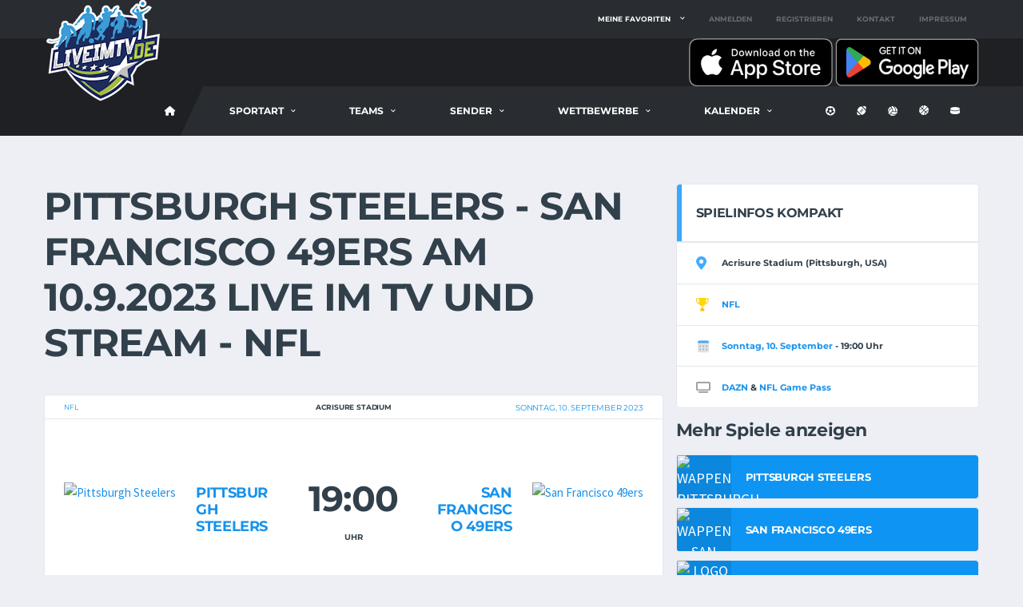

--- FILE ---
content_type: text/html; charset=utf-8
request_url: https://liveimtv.de/live/football/pittsburgh-steelers---san-francisco-49ers-29166
body_size: 10948
content:

<!DOCTYPE html>
<html lang="de">
<head>
    <meta charset="utf-8" />
    <meta name="viewport" content="width=device-width, initial-scale=1.0" />
    <title>Pittsburgh Steelers - San Francisco 49ers live im TV oder Stream - LiveImTV</title>

    <!-- Basic Page Needs
        ================================================== -->
    <meta http-equiv="X-UA-Compatible" content="IE=edge">
    <link rel="canonical" href="https://liveimtv.de/live/football/pittsburgh-steelers---san-francisco-49ers-29166" />

    <!-- Favicons
    ================================================== -->
    <link rel="apple-touch-icon" sizes="180x180" href="/apple-touch-icon.png">
    <link rel="icon" type="image/png" sizes="32x32" href="/favicon-32x32.png">
    <link rel="icon" type="image/png" sizes="16x16" href="/favicon-16x16.png">
    <link rel="manifest" href="/site.webmanifest">

    <link rel="me" value="https://mastodon.social/@liveimtv" />



    <!-- Template CSS-->
    <link href="/css/liveimtv.min.css?v=fEuRjqwa9EWbCJj6q8Fo4xITEVTLqMcVLAmTY31AuQ8" rel="stylesheet">

    <!-- Custom CSS-->
    <link href="/css/custom.css?v=fg-N1iF_-7TipF8klQrZbptCoh3uNEcGD6owmXR9hvA" rel="stylesheet">

    <!-- Open Graph For Sharing -->
    <meta property="og:url" content="https://liveimtv.de/live/football/pittsburgh-steelers---san-francisco-49ers-29166">
    <meta property="og:type" content="article">
    <meta property="og:locale" content="de_DE">
    <meta name="twitter:card" property="twitter:card" content="summary_large_image">

    <meta name="theme-color" content="#000000" />

        <meta property="og:image" content="https://football.hatcoach.org/img/app/2023/nfl-10.09.2023-pittsburgh-steelers---san-francisco-49ers.jpg">
        <meta property="og:title" content="Pittsburgh Steelers - San Francisco 49ers live im TV und Stream">
        <meta property="og:description" content="Hier bekommst du alle Infos wo Pittsburgh Steelers - San Francisco 49ers live im Fernsehen und Stream &#xFC;bertragen wird.">



    <!-- Matomo -->
    <script>
        var _paq = window._paq = window._paq || [];
        /* tracker methods like "setCustomDimension" should be called before "trackPageView" */
        _paq.push(['disableCookies']);
        _paq.push(['trackPageView']);
        _paq.push(['enableLinkTracking']);
        (function () {
            var u = "//matomo.dotnetcode.de/";
            _paq.push(['setTrackerUrl', u + 'matomo.php']);
            _paq.push(['setSiteId', '1']);
            var d = document, g = d.createElement('script'), s = d.getElementsByTagName('script')[0];
            g.async = true; g.src = u + 'matomo.js'; s.parentNode.insertBefore(g, s);
        })();
    </script>
    <!-- End Matomo Code -->
    
</head>
<body data-template="template-soccer">
    <div b-6sebwqtwcs class="site-wrapper clearfix">
        <div b-6sebwqtwcs class="site-overlay"></div>
        <!-- Header
        ================================================== -->
        <!-- Header Mobile -->
        <div b-6sebwqtwcs class="header-mobile clearfix" id="header-mobile">
            <div b-6sebwqtwcs class="header-mobile__logo">
                <a b-6sebwqtwcs href="/">
                    <img src="/images/logo.png" srcset="/images/logo@2x.png 2x" alt="LiveimTV.de" class="header-mobile__logo-img">
                </a>
                <span b-6sebwqtwcs class="hide-from-pwa">
                    <span b-6sebwqtwcs class="pt-3 ml-3 align-middle">
                        <a b-6sebwqtwcs href="/home/download"
                            title="Kostenlose App auf iPhone, iPad oder Android installieren">
                            <i b-6sebwqtwcs class="fas fa-download fa-3x"></i>
                        </a>
                    </span>
                </span>
            </div>
            <div b-6sebwqtwcs class="header-mobile__inner">
                <a b-6sebwqtwcs id="header-mobile__toggle" class="burger-menu-icon">
                    <span b-6sebwqtwcs class="burger-menu-icon__line"></span>
                </a>
                <span b-6sebwqtwcs class="header-mobile__search-icon" id="header-mobile__search-icon"></span>
            </div>
            <div b-6sebwqtwcs class="header-search-form">
                <div b-6sebwqtwcs class="search-form">
                    <input b-6sebwqtwcs id="searchTextMobile" type="text" class="form-control header-mobile__search-control" value=""
                           placeholder="Suche nach Vereinen oder Spielen ....">
                    <button b-6sebwqtwcs onclick="onClickSearchMobile()" type="submit" class="header-mobile__search-submit">
                        <i b-6sebwqtwcs class="fas fa-search"></i>
                    </button>
                </div>
            </div>
        </div>

        <!-- Header Desktop -->
        <header b-6sebwqtwcs class="header header--layout-1">

            <!-- Header Top Bar -->
            <div b-6sebwqtwcs class="header__top-bar clearfix">
                <div b-6sebwqtwcs class="container">
                    <div b-6sebwqtwcs class="header__top-bar-inner">
                        <!-- Account Navigation -->
                            <ul b-6sebwqtwcs class="nav-account">
                                <li b-6sebwqtwcs class="nav-account__item has-children">
                                    <a b-6sebwqtwcs href="#">Meine Favoriten</a>
                                    <ul b-6sebwqtwcs class="main-nav__sub nav-sub-large">
                                        <li b-6sebwqtwcs>
                                            <a b-6sebwqtwcs href="/login">
                                                <i b-6sebwqtwcs class="fas fa-right-to-bracket"></i> Melde dich an um deine Favoriten zu wählen
                                            </a>
                                        </li>
                                    </ul>
                                </li>
                                <li b-6sebwqtwcs class="nav-account__item nav-account__item--logout">
                                    <a b-6sebwqtwcs href="/login">Anmelden</a>
                                </li>
                                <li b-6sebwqtwcs class="nav-account__item nav-account__item--logout">
                                    <a b-6sebwqtwcs href="/register">Registrieren</a>
                                </li>
                                <li b-6sebwqtwcs class="nav-account__item nav-account__item--logout">
                                    <a b-6sebwqtwcs href="https://livesporttotal.de/help/2507153617" target="_blank">Kontakt</a>
                                </li>
                                <li b-6sebwqtwcs class="nav-account__item nav-account__item--logout">
                                    <a b-6sebwqtwcs href="/home/impressum">Impressum</a>
                                </li>
                            </ul>

                        <!-- Account Navigation / End -->
                    </div>
                </div>
            </div>
            <!-- Header Top Bar / End -->
            <!-- Header Secondary -->
            <div b-6sebwqtwcs class="header__secondary">
                <div b-6sebwqtwcs class="container">
                    <span b-6sebwqtwcs class="hide-from-pwa">
                        <a b-6sebwqtwcs href="https://apps.apple.com/de/app/live-im-tv-sport-live/id6467501592">
                            <img b-6sebwqtwcs src="/images/appstore.png" alt="Kostenlos auf iPhone und iPad installieren" width="180" />
                        </a>
                        <a b-6sebwqtwcs href="https://play.google.com/store/apps/details?id=de.liveimtv">
                            <img b-6sebwqtwcs src="/images/playstore.png" alt="Kostenlos auf Android installieren" width="180" />
                        </a>
                    </span>
                </div>
            </div>
            <!-- Header Secondary / End -->
            <!-- Header Primary -->
            <div b-6sebwqtwcs class="header__primary">
                <div b-6sebwqtwcs class="container">
                    <div b-6sebwqtwcs class="header__primary-inner">

                        <!-- Header Logo -->
                        <div b-6sebwqtwcs class="header-logo">
                            <a b-6sebwqtwcs href="/">
                                <img src="/images/logo.png" srcset="/images/logo@2x.png 2x" alt="LiveimTV.de" class="header-logo__img">
                            </a>
                        </div>
                        <!-- Header Logo / End -->
                        <!-- Main Navigation -->
                        <nav b-6sebwqtwcs class="main-nav clearfix">
                            <ul b-6sebwqtwcs class="main-nav__list">
                                <li b-6sebwqtwcs class="">
                                        <a b-6sebwqtwcs href="/home/football" title="LiveimTV Football-Startseite"><i b-6sebwqtwcs class="fa fa-home"></i></a>
                                </li>


                                <li b-6sebwqtwcs class="">
                                    <a b-6sebwqtwcs href="#">Sportart</a>
                                    <ul b-6sebwqtwcs class="main-nav__sub">
                                        <li b-6sebwqtwcs class="">
                                            <a href="/Home/Index">Alle Sportarten</a>
                                        </li>
                                        <li b-6sebwqtwcs class="">
                                            <a href="/Home/fussball"><i b-6sebwqtwcs class="fas fa-futbol"></i> Fußball</a>
                                        </li>
                                        <li b-6sebwqtwcs class="active">
                                            <a href="/Home/football"><i b-6sebwqtwcs class="fas fa-football"></i> Football</a>
                                        </li>
                                        <li b-6sebwqtwcs class="">
                                            <a href="/Home/volleyball"><i b-6sebwqtwcs class="fas fa-volleyball"></i> Volleyball</a>
                                        </li>
                                        <li b-6sebwqtwcs class="">
                                            <a href="/Home/basketball"><i b-6sebwqtwcs class="fas fa-basketball"></i> Basketball</a>
                                        </li>
                                        <li b-6sebwqtwcs class="">
                                            <a href="/Home/eishockey"><i b-6sebwqtwcs class="fas fa-hockey-puck"></i> Eishockey</a>
                                        </li>
                                    </ul>
                                </li>


<li class=""><a href="#">Teams</a><div class="main-nav__megamenu clearfix"><ul class="col-lg-4 col-md-4 col-12 main-nav__ul"><li class="main-nav__title">Deutschland</li><li><a href="https://liveimtv.de/teams/football/gfl" title="Alle Vereine aus der deutschen GFL">GFL</a></li></ul><ul class="col-lg-4 col-md-4 col-12 main-nav__ul"><li class="main-nav__title">Europa</li><li><a href="https://liveimtv.de/teams/football/afl" title="Alle Vereine aus der österreichischen AFL">AFL (Österreich)</a></li><li><a href="https://liveimtv.de/teams/football/elf" title="Alle Vereine aus der European League of Football">ELF</a></li></ul><ul class="col-lg-4 col-md-4 col-12 main-nav__ul"><li class="main-nav__title">Amerika</li><li><a href="https://liveimtv.de/teams/football/a7fl" title="Teams aus der amerikanischen A7FL">A7FL</a></li><li><a href="https://liveimtv.de/teams/football/college" title="College-Teams aus Amerika">College</a></li><li><a href="https://liveimtv.de/teams/football/nfl" title="Teams aus der amerikanischen NFL">NFL</a></li><li><a href="https://liveimtv.de/teams/football/usfl" title="Teams aus der amerikanischen USFL">USFL</a></li><li><a href="https://liveimtv.de/teams/football/wnfc" title="Teams aus der amerikanischen WNFC">WNFC</a></li><li><a href="https://liveimtv.de/teams/football/xfl" title="Teams aus der amerikanischen XFL">XFL</a></li></ul></div></li>
<li class=""><a href="#">Sender</a><div class="main-nav__megamenu clearfix"><ul class="col-lg-6 col-md-6 col-12 main-nav__ul"><li class="main-nav__title">Free TV</li><li><a href="https://liveimtv.de/tv/football/prosieben" title="Alle Footballspiele live auf Pro7">Pro7</a></li><li><a href="https://liveimtv.de/tv/football/prosieben-maxx" title="Alle Footballspiele live auf Pro7 Maxx">Pro7 Maxx</a></li><li><a href="https://liveimtv.de/tv/football/ran" title="Alle Footballspiele live auf ran">ran</a></li><li><a href="https://liveimtv.de/tv/football/rtl" title="Alle Footballspiele live auf RTL">RTL</a></li><li><a href="https://liveimtv.de/tv/football/rtl-nitro" title="Alle Footballspiele live auf RTL Nitro">RTL Nitro</a></li><li><a href="https://liveimtv.de/tv/football/livestream" title="Alle Footballspiele im Livestream">Livestream</a></li><li><a href="https://liveimtv.de/tv/football/orf-sport-+" title="Alle Footballspiele live auf ORF Sport Plus">ORF Sport +</a></li></ul><ul class="col-lg-6 col-md-6 col-12 main-nav__ul"><li class="main-nav__title">Pay TV</li><li><a href="https://liveimtv.de/tv/football/dazn" title="Alle Footballspiele live auf DAZN">DAZN</a></li><li><a href="https://liveimtv.de/tv/football/rtl+" title="Alle Footballspiele live auf RTL Plus">RTL+</a></li><li><a href="https://liveimtv.de/tv/football/sportdeutschland-tv" title="Alle Footballspiele live auf SportDeutschland.TV">SportDeutschland.TV</a></li><li><a href="https://liveimtv.de/tv/football/elf-gamepass" title="Alle Footballspiele mit dem ELF Gamepass">ELF Gamepass</a></li><li><a href="https://liveimtv.de/tv/football/nfl-gamepass" title="Alle Footballspiele mit dem NFL Gamepass">NFL Gamepass</a></li></ul></div></li>
<li class=""><a href="#">Wettbewerbe</a><div class="main-nav__megamenu clearfix"><ul class="col-lg-4 col-md-4 col-12 main-nav__ul"><li class="main-nav__title">Deutschland</li><li><a href="https://liveimtv.de/wettbewerb/football/gfl" title="Alle Footballspiele aus der GFL">GFL</a></li></ul><ul class="col-lg-4 col-md-4 col-12 main-nav__ul"><li class="main-nav__title">Europa</li><li><a href="https://liveimtv.de/wettbewerb/football/austrian-football-league" title="Alle Footballspiele der Austrian Football League">AFL</a></li><li><a href="https://liveimtv.de/wettbewerb/football/european-league-of-football" title="Alle Footballspiele der European League of Football">ELF</a></li></ul><ul class="col-lg-4 col-md-4 col-12 main-nav__ul"><li class="main-nav__title">Amerika</li><li><a href="https://liveimtv.de/wettbewerb/football/a7fl" title="Alle Footballspiele der A7FL">A7FL</a></li><li><a href="https://liveimtv.de/wettbewerb/football/college-football" title="Alle College-Footballspiele">College</a></li><li><a href="https://liveimtv.de/wettbewerb/football/nfl" title="Alle Footballspiele der NFL">NFL</a></li><li><a href="https://liveimtv.de/wettbewerb/football/usfl" title="Alle Footballspiele der USFL">USFL</a></li><li><a href="https://liveimtv.de/wettbewerb/football/wnfc" title="Alle Footballspiele der WNFC">WNFC</a></li><li><a href="https://liveimtv.de/wettbewerb/football/xfl" title="Alle Footballspiele der XFL">XFL</a></li></ul></div></li>
                                    <li b-6sebwqtwcs class="has-children">
                                        <span b-6sebwqtwcs class="main-nav__toggle"></span>
                                        <a b-6sebwqtwcs href="#">Kalender</a>
                                        <ul b-6sebwqtwcs class="main-nav__sub">
                                            <li b-6sebwqtwcs>
                                                <a b-6sebwqtwcs href="/kalender/football/heute" title="Alle Footballspiele von heute">Heute</a>
                                            </li>
                                            <li b-6sebwqtwcs>
                                                <a b-6sebwqtwcs href="/kalender/football/morgen" title="Alle Footballspiele von morgen">Morgen</a>
                                            </li>
                                            <li b-6sebwqtwcs>
                                                <a b-6sebwqtwcs href="/kalender/football/übermorgen" title="Alle Footballspiele von übermorgen">Übermorgen</a>
                                            </li>
                                            <li b-6sebwqtwcs>
                                                <a b-6sebwqtwcs href="/kalender/football/diesewoche" title="Alle Footballspiele der nächsten 7 Tage">Diese Woche</a>
                                            </li>
                                            <li b-6sebwqtwcs>
                                                <a b-6sebwqtwcs href="/kalender/football/" title="Kalenderübersicht mit allen Footballspielen">Alle Tage</a>
                                            </li>
                                        </ul>
                                    </li>

                            </ul>

                            <!-- Social Links -->
                            <ul b-6sebwqtwcs class="social-links social-links--inline social-links--main-nav">
                                <li b-6sebwqtwcs class="social-links__item">
                                    <a b-6sebwqtwcs href="/home/fussball" class="social-links__link"
                                       data-toggle="tooltip" data-placement="bottom" title="Fussball">
                                        <i b-6sebwqtwcs class="fas fa-futbol"></i>
                                    </a>
                                </li>
                                <li b-6sebwqtwcs class="social-links__item">
                                    <a b-6sebwqtwcs href="/home/football" class="social-links__link"
                                       data-toggle="tooltip" data-placement="bottom" title="Football">
                                        <i b-6sebwqtwcs class="fas fa-football"></i>
                                    </a>
                                </li>
                                <li b-6sebwqtwcs class="social-links__item">
                                    <a b-6sebwqtwcs href="/home/volleyball" class="social-links__link"
                                       data-toggle="tooltip" data-placement="bottom" title="Volleyball">
                                        <i b-6sebwqtwcs class="fas fa-volleyball"></i>
                                    </a>
                                </li>
                                <li b-6sebwqtwcs class="social-links__item">
                                    <a b-6sebwqtwcs href="/home/basketball" class="social-links__link"
                                       data-toggle="tooltip" data-placement="bottom" title="Basketball">
                                        <i b-6sebwqtwcs class="fas fa-basketball"></i>
                                    </a>
                                </li>
                                <li b-6sebwqtwcs class="social-links__item">
                                    <a b-6sebwqtwcs href="/home/eishockey" class="social-links__link"
                                       data-toggle="tooltip" data-placement="bottom" title="Eishockey">
                                        <i b-6sebwqtwcs class="fas fa-hockey-puck"></i>
                                    </a>
                                </li>
                            </ul>
                            <!-- Social Links / End -->

                        </nav>
                        <!-- Main Navigation / End -->
                    </div>
                </div>
            </div>
            <!-- Header Primary / End -->

        </header>
        <!-- Header / End -->


        <div b-6sebwqtwcs class="site-content">
            <div b-6sebwqtwcs class="container">


                <div b-6sebwqtwcs class="row">


                    

<!-- Content -->
<div class="content col-lg-8" style="height: auto !important;">
	<h1>Pittsburgh Steelers - San Francisco 49ers am 10.9.2023 live im TV und Stream - NFL</h1><!-- Game Scoreboard --><div class="card"><div class="card__content"><!-- Game Result --><div class="game-result"><section class="game-result__section pt-0"><header class="game-result__header game-result__header--alt"><span class="game-result__league"><a href="/wettbewerb/football/nfl" title="NFL">NFL</a></span><h3 class="game-result__title">Acrisure Stadium</h3><time class="game-result__date" datetime="2023-09-10"><a href="/kalender/football/10-09-2023" title="Alle Spiele am 10.9.2023">Sonntag, 10. September 2023</a></time></header><div class="game-result__content"><!-- 1st Team --><div class="game-result__team game-result__team--first"><figure class="game-result__team-logo"><a href="/team/football/pittsburgh-steelers" title="Alle Spiele von Pittsburgh Steelers anzeigen"><img src="//football.hatcoach.org/teams/pittsburgh-steelers.png" alt="Pittsburgh Steelers" width="100px"></a></figure><div class="game-result__team-info"><h5 class="game-result__team-name"><a href="/team/football/pittsburgh-steelers" title="Alle Spiele von Pittsburgh Steelers anzeigen">Pittsburgh Steelers</a></h5></div></div><!-- 1st Team / End --><div class="game-result__score-wrap"><div class="game-result__score game-result__score--lg">19:00</div><div class="game-result__score-label">Uhr</div></div><!-- 2nd Team --><div class="game-result__team game-result__team--second"><figure class="game-result__team-logo"><a href="/team/football/san-francisco-49ers" title="Alle Spiele von San Francisco 49ers anzeigen"><img src="//football.hatcoach.org/teams/san-francisco-49ers.png" alt="San Francisco 49ers" width="100px"></a></figure><div class="game-result__team-info"><h5 class="game-result__team-name"><a href="/team/football/san-francisco-49ers" title="Alle Spiele von San Francisco 49ers anzeigen">San Francisco 49ers</a></h5></div></div><!-- 2nd Team / End --></div></section><div class="spacer"></div><section class="game-result__section pt-0"><header class="game-result__subheader card__subheader"><h5 class="game-result__subtitle">Vorschau Pittsburgh Steelers - San Francisco 49ers</h5></header><div class="game-result__content">Am 22. September 2019 stand zum letzten Mal eine Partie zwischen Pittsburgh Steelers und San Francisco 49ers auf dem Programm. Pittsburgh Steelers verlor auswärts mit 20:24.<BR />
<BR />
Zuhause empfing Pittsburgh Steelers San Francisco 49ers zuletzt am 20. September 2015. Pittsburgh Steelers konnte sich zuhause mit 43:18 durchsetzen.<BR />
<BR />
</div></section><!-- TV Details --><header class="post__header"><h2 class="post__title">Wird Pittsburgh Steelers - San Francisco 49ers live im TV oder Stream übertragen?</h2></header><div class="post__content"><p><br /> Im Pay-TV wird Pittsburgh Steelers - San Francisco 49ers nur von <a href="/tv/football/dazn">DAZN</a> und <a href="/tv/football/nfl-game-pass">NFL Game Pass</a> übertragen. Im frei empfangbaren und kostenlosen Fernsehen wird Pittsburgh Steelers - San Francisco 49ers leider nicht live übertragen. </p></div><!-- Post Sharing Buttons --><h3>Teile diese Informationen mit deinen Freunden</h3><div class="post-sharing"><a href="https://www.facebook.com/sharer/sharer.php?u=https://liveimtv.de/live/football/pittsburgh-steelers---san-francisco-49ers-29166" target="_blank" rel="noopener" class="btn btn-default btn-facebook btn-icon btn-block"><i class="fab fa-facebook"></i> <span class="post-sharing__label d-none d-sm-inline-block">Auf Facebook</span></a><a href="https://twitter.com/intent/tweet?url=https://liveimtv.de/live/football/pittsburgh-steelers---san-francisco-49ers-29166&text=Pittsburgh Steelers - San Francisco 49ers" target="_blank" rel="noopener" class="btn btn-default btn-twitter btn-icon btn-block"><i class="fab fa-twitter"></i> <span class="post-sharing__label d-none d-sm-inline-block">Auf Twitter</span></a><a href="https://api.whatsapp.com/send?text=Pittsburgh Steelers - San Francisco 49ers https://liveimtv.de/live/football/pittsburgh-steelers---san-francisco-49ers-29166" target="_blank" rel="noopener" class="btn btn-default btn-rss btn-icon btn-block" data-action="share/whatsapp/share"><i class="fab fa-whatsapp"></i> <span class="post-sharing__label d-none d-sm-inline-block">Per WhatsApp</span></a><a href="mailto:?&subject=Pittsburgh Steelers - San Francisco 49ers&body=https://liveimtv.de/live/football/pittsburgh-steelers---san-francisco-49ers-29166" target="_blank" rel="noopener" class="btn btn-default btn-google btn-icon btn-block"><i class="fa fa-envelope"></i> <span class="post-sharing__label d-none d-sm-inline-block">Per Email</span></a></div><!-- Post Sharing Buttons / End --><!-- Teams Latest Results --><div class="card card--has-table"><div class="card__header card__header--has-btn"><h4>Die letzten 3 Partien</h4></div><div class="card__content"><div class="table-responsive"><table class="table table-hover team-result"><thead><tr><th class="team-result__date">Datum</th><th class="team-result__vs">Heim</th><th class="team-result__vs">Auswärts</th><th class="team-result__score"></th></tr></thead><tbody><tr><td class="team-result__date">22.09.2019</td><td class="team-result__vs table-success"><div class="team-meta"><figure class="team-meta__logo"><img src="//football.hatcoach.org/teams/san-francisco-49ers.png" alt="San Francisco 49ers"></figure><div class="team-meta__info"><h6 class="team-meta__name">San Francisco 49ers</h6></div></div></td><td class="team-result__vs"><div class="team-meta"><figure class="team-meta__logo"><img src="//football.hatcoach.org/teams/pittsburgh-steelers.png" alt="Pittsburgh Steelers"></figure><div class="team-meta__info"><h6 class="team-meta__name">Pittsburgh Steelers</h6></div></div></td><td class="team-result__score">24:20</td></tr><tr><td class="team-result__date">20.09.2015</td><td class="team-result__vs table-success"><div class="team-meta"><figure class="team-meta__logo"><img src="//football.hatcoach.org/teams/pittsburgh-steelers.png" alt="Pittsburgh Steelers"></figure><div class="team-meta__info"><h6 class="team-meta__name">Pittsburgh Steelers</h6></div></div></td><td class="team-result__vs"><div class="team-meta"><figure class="team-meta__logo"><img src="//football.hatcoach.org/teams/san-francisco-49ers.png" alt="San Francisco 49ers"></figure><div class="team-meta__info"><h6 class="team-meta__name">San Francisco 49ers</h6></div></div></td><td class="team-result__score">43:18</td></tr><tr><td class="team-result__date">20.12.2011</td><td class="team-result__vs table-success"><div class="team-meta"><figure class="team-meta__logo"><img src="//football.hatcoach.org/teams/san-francisco-49ers.png" alt="San Francisco 49ers"></figure><div class="team-meta__info"><h6 class="team-meta__name">San Francisco 49ers</h6></div></div></td><td class="team-result__vs"><div class="team-meta"><figure class="team-meta__logo"><img src="//football.hatcoach.org/teams/pittsburgh-steelers.png" alt="Pittsburgh Steelers"></figure><div class="team-meta__info"><h6 class="team-meta__name">Pittsburgh Steelers</h6></div></div></td><td class="team-result__score">20:3</td></tr></tbody></table></div></div></div><!-- Teams Latest Results / End --></div><!-- Game Result / End --></div></div><!-- Game Scoreboard / End -->
</div>
<div id="sidebar" class="sidebar col-lg-4" style="height: auto !important;">
	

	<!-- Compact Match Info --><div class="widget widget--sidebar card card--no-paddings widget-event-info"><div class="widget__title card__header"><h4>Spielinfos kompakt</h4></div><div class="widget__content card__content"><ul class="alc-event-info list-unstyled"><li class="alc-event-info__item"><span class="alc-event-info__icon"><i class="icon-svg icon-map-pin"></i></span><span class="alc-event-info__value">Acrisure Stadium (Pittsburgh, USA)</span></li><li class="alc-event-info__item"><span class="alc-event-info__icon"><i class="icon-svg icon-trophy-new"></i></span><span class="alc-event-info__value"><a href="/wettbewerb/football/nfl">NFL</a></span></li><li class="alc-event-info__item"><span class="alc-event-info__icon"><i class="icon-svg icon-calendar"></i></span><span class="alc-event-info__value"><a href="/kalender/football/10-09-2023">Sonntag, 10. September</a> - 19:00 Uhr</span></li><li class="alc-event-info__item"><span class="alc-event-info__icon"><i class="fa fa-tv"></i></span><span class="alc-event-info__value"><a href="/tv/football/dazn">DAZN</a> & <a href="/tv/football/nfl-game-pass">NFL Game Pass</a></span></li></ul></div></div><!-- Compact Match Info / End -->


    <!-- Show more Matches from these teams -->
    <aside class="widget widget--sidebar widget-social">
        <h4>Mehr Spiele anzeigen</h4>
               <a href="/team/football/pittsburgh-steelers" 
                    class="btn-social-counter btn-social-counter--calendar" 
                    title="Alle Spiele von Pittsburgh Steelers live im TV oder Stream">
                   <div class="btn-social-counter__icon">
                        <img src="https://football.hatcoach.org/teams/pittsburgh-steelers.png" 
                            alt="Wappen Pittsburgh Steelers" />
                    </div>
                    <h6 class="btn-social-counter__title">Pittsburgh Steelers</h6>
                </a>
               <a href="/team/football/san-francisco-49ers" 
                    class="btn-social-counter btn-social-counter--calendar" 
                    title="Alle Spiele von San Francisco 49ers live im TV oder Stream">
                   <div class="btn-social-counter__icon">
                        <img src="https://football.hatcoach.org/teams/san-francisco-49ers.png" 
                            alt="Wappen San Francisco 49ers" />
                    </div>
                    <h6 class="btn-social-counter__title">San Francisco 49ers</h6>
                </a>
        
            <a href="/wettbewerb/football/nfl" 
                class="btn-social-counter btn-social-counter--calendar" title="Alle Spiele der Kategorie NFL live im TV oder Stream">
                <div class="btn-social-counter__icon">
                    <img src="https://football.hatcoach.org/wettbewerbe/nfl.png" alt="Logo NFL" />
                </div>
                <h6 class="btn-social-counter__title">NFL</h6>
            </a>
        
               <a href="/tv/football/dazn" 
                    class="btn-social-counter btn-social-counter--calendar" 
                    title="Alle Spiele bei DAZN live im TV oder Stream">
                   <div class="btn-social-counter__icon">
                        <img src="https://football.hatcoach.org/sender/dazn.png" 
                            alt="Wappen DAZN" />
                    </div>
                    <h6 class="btn-social-counter__title">DAZN</h6>
                </a>
               <a href="/tv/football/nfl-game-pass" 
                    class="btn-social-counter btn-social-counter--calendar" 
                    title="Alle Spiele bei NFL Game Pass live im TV oder Stream">
                   <div class="btn-social-counter__icon">
                        <img src="https://football.hatcoach.org/sender/nfl-game-pass.png" 
                            alt="Wappen NFL Game Pass" />
                    </div>
                    <h6 class="btn-social-counter__title">NFL Game Pass</h6>
                </a>
        
    </aside>
    <!-- Show more Matches from these teams / End-->
        <h4>Diese Seite teilen</h4>
    <aside class="widget widget--sidebar widget-social widget-social--condensed">
        <a href="https://www.facebook.com/sharer/sharer.php?u=https://liveimtv.de/live/football/pittsburgh-steelers---san-francisco-49ers-29166" 
            class="btn-social-counter btn-social-counter--facebook" target="_blank">
            <div class="btn-social-counter__icon">
                <i class="fab fa-facebook"></i>
            </div>
        </a>
        <a href="https://twitter.com/intent/tweet?url=https://liveimtv.de/live/football/pittsburgh-steelers---san-francisco-49ers-29166&text=Pittsburgh Steelers - San Francisco 49ers live im TV oder Stream"
           class="btn-social-counter btn-social-counter--twitter" target="_blank">
            <div class="btn-social-counter__icon">
                <i class="fab fa-twitter"></i>
            </div>
        </a>
        <a href="https://api.whatsapp.com/send?text=Pittsburgh Steelers - San Francisco 49ers live im TV oder Stream https://liveimtv.de/live/football/pittsburgh-steelers---san-francisco-49ers-29166"
           class="btn-social-counter btn-social-counter--whatsapp" target="_blank">
            <div class="btn-social-counter__icon">
                <i class="fab fa-whatsapp"></i>
            </div>
        </a>
        <a href="mailto:?&subject=Pittsburgh Steelers - San Francisco 49ers live im TV oder Stream&body=https://liveimtv.de/live/football/pittsburgh-steelers---san-francisco-49ers-29166"
           class="btn-social-counter btn-social-counter--google" target="_blank">
            <div class="btn-social-counter__icon">
                <i class="fa fa-envelope"></i>
            </div>
        </a>
        <a onclick="navigator.clipboard.writeText('https://liveimtv.de/live/football/pittsburgh-steelers---san-francisco-49ers-29166');Swal.fire({title:'URL kopiert', icon: 'success', text:'Die Adresse der Webseite wurde erfolgreich in die Zwischenablage koppiert. Du kannst sie nun an deine Freunde schicken!'});"
           class="btn-social-counter btn-social-counter--twitch">
            <div class="btn-social-counter__icon">
                <i class="fas fa-copy"></i>
            </div>
        </a>

    </aside>

    
    

<aside class="hide-from-pwa widget widget--sidebar card widget-preview">
    <div class="widget__title card__header">
        <h4>Kostenlose App installieren</h4>
    </div>
    <div class="widget__content card__content">
        <div class="match-preview">
            <section class="match-preview__body">
                <div class="match-preview__content">
                    Installiere dir jetzt die kostenlose App um keine Termine zu verpassen.
                    Kostenlos verfügbar für iPhone, iPad und Android.
                    <br />
                    <a href="https://apps.apple.com/de/app/live-im-tv-sport-live/id6467501592">
                        <img src="/images/appstore.png" alt="Kostenlos auf iPhone und iPad installieren" width="140" />
                    </a>
                    <a href="https://play.google.com/store/apps/details?id=de.liveimtv">
                        <img src="/images/playstore.png" alt="Kostenlos auf Android installieren" width="140" />
                    </a>
                </div>
            </section>
        </div>
    </div>
</aside>



	<div class="card card--has-table"><div class="card__header"><h4>Football in den nächsten Tagen</h4></div><div class="card__content"><div class="df-checkout-review-order"><div class="table-responsive"><table class="df-checkout-review-order-table table"><tbody><tr class="cart_item"><td class="product-name"><a href="/kalender/football/heute" title="Am 30.01.2026 werden keine Spiele live im Fernsehen oder Stream gezeigt"> Heute </a></td><td class="product-total"><span class="amount"> Keine Spiele </span></td></tr><tr class="cart_item"><td class="product-name"><a href="/kalender/football/morgen" title="Am 31.01.2026 werden keine Spiele live im Fernsehen oder Stream gezeigt"> Morgen </a></td><td class="product-total"><span class="amount"> Keine Spiele </span></td></tr><tr class="cart_item"><td class="product-name"><a href="/kalender/football/übermorgen" title="Am 01.02.2026 werden keine Spiele live im Fernsehen oder Stream gezeigt"> Übermorgen </a></td><td class="product-total"><span class="amount"> Keine Spiele </span></td></tr><tr class="cart_item"><td class="product-name"><a href="/kalender/football/02-02-2026" title="Am 02.02.2026 werden keine Spiele live im Fernsehen oder Stream gezeigt"> Montag, 2. Februar </a></td><td class="product-total"><span class="amount"> Keine Spiele </span></td></tr><tr class="cart_item"><td class="product-name"><a href="/kalender/football/03-02-2026" title="Am 03.02.2026 werden keine Spiele live im Fernsehen oder Stream gezeigt"> Dienstag, 3. Februar </a></td><td class="product-total"><span class="amount"> Keine Spiele </span></td></tr><tr class="cart_item"><td class="product-name"><a href="/kalender/football/04-02-2026" title="Am 04.02.2026 wird 1 Spiel live im Fernsehen oder Stream gezeigt"> Mittwoch, 4. Februar </a></td><td class="product-total"><span class="amount"> 1 Spiel </span></td></tr><tr class="cart_item"><td class="product-name"><a href="/kalender/football/05-02-2026" title="Am 05.02.2026 werden keine Spiele live im Fernsehen oder Stream gezeigt"> Donnerstag, 5. Februar </a></td><td class="product-total"><span class="amount"> Keine Spiele </span></td></tr><tr class="cart_item"><td class="product-name"><a href="/kalender/football/06-02-2026" title="Am 06.02.2026 werden keine Spiele live im Fernsehen oder Stream gezeigt"> Freitag, 6. Februar </a></td><td class="product-total"><span class="amount"> Keine Spiele </span></td></tr></tbody></table></div></div></div></div>

	<aside class="widget widget--sidebar card widget-tagcloud"><div class="widget__title card__header card__header--has-btn"><h4>Beliebte Fernsehsender</h4></div><div class="widget__content card__content"><div class="tagcloud"><a href="/tv/football/dazn" class="btn btn-primary btn-xs btn-outline btn-sm" title="Alle Spiele von DAZN zeigen">DAZN</a><a href="/tv/football/nfl-game-pass" class="btn btn-primary btn-xs btn-outline btn-sm" title="Alle Spiele von NFL Game Pass zeigen">NFL Game Pass</a><a href="/tv/football/rtl" class="btn btn-primary btn-xs btn-outline btn-sm" title="Alle Spiele von RTL zeigen">RTL</a><a href="/tv/football/rtl-" class="btn btn-primary btn-xs btn-outline btn-sm" title="Alle Spiele von RTL+ zeigen">RTL+</a><br></div></div></aside>
	<aside class="widget widget--sidebar card widget-tagcloud"><div class="widget__title card__header card__header--has-btn"><h4>Wettbewerbe</h4></div><div class="widget__content card__content"><div class="tagcloud"><a href="/wettbewerb/football/nfl" class="btn btn-primary btn-xs btn-outline btn-sm" title="Alle Spiele aus dem Bereich NFL">NFL</a><br></div></div></aside>

    <aside class="widget widget--sidebar card widget-tagcloud">
    <div class="widget__title card__header card__header--has-btn">
        <h4>Kontakt</h4>
    </div>
    <div class="widget__content card__content text-center">
        <p>Du hast Fragen, eine Fehlermeldung, neue Anregungen und möchtest uns kontaktieren?</p>
        <p>Benutze einfach unser Kontaktformular.</p>
        <p>Wir freuen uns auf deine Nachricht!</p>

        <a href="https://livesporttotal.de/help/2507153617" class="btn btn-secondary btn-lg btn-block" target="_blank"
            title="Kontaktformular aufrufen">Kontaktformular</a>
    </div>
</aside>
</div>


                </div>
            </div>
        </div>



        <!-- Footer
        ================================================== -->
        <footer b-6sebwqtwcs id="footer" class="footer">

            <!-- Footer Primary -->
<div class="footer-widgets"><div class="footer-widgets__inner"><div class="container"><div class="row"><div class="col-sm-6 col-lg-3"><div class="footer-col-inner"><!-- Footer Logo --><div class="footer-logo footer-logo--has-txt"><a href="/"><img src="/images/logo-footer.png" srcset="/images/logo-footer@2x.png 2x" alt="Live im TV Logo" class="footer-logo__img" loading="lazy"><div class="footer-logo__heading"><h5 class="footer-logo__txt">LiveimTV.de</h5><span class="footer-logo__tagline">Alle Spiele live im TV und Stream</span></div></a></div><!-- Footer Logo / End --><!-- Widget: Contact Info --><div class="widget widget--footer widget-contact-info"><div class="widget__content"><div class="widget-contact-info__desc"><p>Auf LiveimTV.de findest Du alle Spiele die live im TV oder Stream übertragen werden. Neben den deutschen TV-Sendern findest Du hier auch Streams von Youtube etc. sowie Fernsehsender aus dem benachbarten Ausland. Und das nicht nur für Fußball, sondern auch für andere Sportarten.</p></div></div></div><!-- Widget: Contact Info / End --></div></div><div class="col-sm-6 col-lg-3"><div class="footer-col-inner"><!-- Widget: Popular Sporttypes --><div class="widget widget--footer widget-popular-posts"><h4 class="widget__title">Kommende Spiele</h4><div class="widget__content"><ul class="posts posts--simple-list"><li class="posts__item posts__item--category-1"><figure class="posts__thumb posts__thumb--hover"><a href="/home/basketball" title="Alle Basketballspiele anzeigen"><img src="/images/basketball.svg" alt="Basketball" loading="lazy"></a></figure><div class="posts__inner"><div class="posts__cat"><span class="label posts__cat-label">Basketball</span></div><h6 class="posts__title posts__title--color-hover"><a href="/home/basketball">Demnächst werden 648 Basketballspiele live übertragen</a></div></li><li class="posts__item posts__item--category-1"><figure class="posts__thumb posts__thumb--hover"><a href="/home/fussball" title="Alle Fußballspiele anzeigen"><img src="/images/fussball.svg" alt="Fußball" loading="lazy"></a></figure><div class="posts__inner"><div class="posts__cat"><span class="label posts__cat-label">Fußball</span></div><h6 class="posts__title posts__title--color-hover"><a href="/home/fussball">Demnächst werden 434 Fußballspiele live übertragen</a></div></li><li class="posts__item posts__item--category-1"><figure class="posts__thumb posts__thumb--hover"><a href="/home/eishockey" title="Alle Eishockeyspiele anzeigen"><img src="/images/eishockey.svg" alt="Eishockey" loading="lazy"></a></figure><div class="posts__inner"><div class="posts__cat"><span class="label posts__cat-label">Eishockey</span></div><h6 class="posts__title posts__title--color-hover"><a href="/home/eishockey">Demnächst werden 256 Eishockeyspiele live übertragen</a></div></li></ul></div></div><!-- Widget: Popular Sporttypes --></div></div><div class="col-sm-6 col-lg-3"><div class="footer-col-inner"><!-- Widget: Popular Teams --><div class="widget widget--footer widget-popular-posts"><h4 class="widget__title">Populäre Football-Teams</h4><div class="widget__content"><ul class="posts posts--simple-list"><li class="posts__item posts__item--category-1"><figure class="posts__thumb posts__thumb--hover"><a href="/team/football/new-england-patriots" title="Alle Spiele von New England Patriots anzeigen"><img src="//football.hatcoach.org/teams/new-england-patriots.png" alt="New England Patriots Logo" loading="lazy"></a></figure><div class="posts__inner"><div class="posts__cat"><a href="/home/football" class="fas fa-football align-top" title="Alle Footballspiele anzeigen"></a><span class="label posts__cat-label">New England Patriots</span></div><h6 class="posts__title posts__title--color-hover"><a href="/team/football/new-england-patriots" title="Alle Spiele von New England Patriots anzeigen">1 Spiel von New England Patriots wird demnächst live gezeigt.</a></div></li><li class="posts__item posts__item--category-1"><figure class="posts__thumb posts__thumb--hover"><a href="/team/football/seattle-seahawks" title="Alle Spiele von Seattle Seahawks anzeigen"><img src="//football.hatcoach.org/teams/seattle-seahawks.png" alt="Seattle Seahawks Logo" loading="lazy"></a></figure><div class="posts__inner"><div class="posts__cat"><a href="/home/football" class="fas fa-football align-top" title="Alle Footballspiele anzeigen"></a><span class="label posts__cat-label">Seattle Seahawks</span></div><h6 class="posts__title posts__title--color-hover"><a href="/team/football/seattle-seahawks" title="Alle Spiele von Seattle Seahawks anzeigen">1 Spiel von Seattle Seahawks wird demnächst live gezeigt.</a></div></li></ul></div></div><!-- Widget: Popular Teams --></div></div><div class="col-sm-6 col-lg-3"><div class="footer-col-inner"><!-- Widget: Popular TV Stations --><div class="widget widget--footer widget-popular-posts"><h4 class="widget__title">Aktive Football -Sender</h4><div class="widget__content"><ul class="posts posts--simple-list"><li class="posts__item posts__item--category-1"><figure class="posts__thumb posts__thumb--hover"><a href="/tv/football/dazn" title="Alle Spiele von DAZN anzeigen"><img src="//football.hatcoach.org/sender/dazn.png" alt="DAZN Logo" loading="lazy"></a></figure><div class="posts__inner"><div class="posts__cat"><span class="label posts__cat-label">DAZN</span></div><h6 class="posts__title posts__title--color-hover"><a href="/tv/football/dazn" title="Alle Spiele von DAZN anzeigen">2 Spiele zeigt DAZN demnächst live.</a></div></li><li class="posts__item posts__item--category-1"><figure class="posts__thumb posts__thumb--hover"><a href="/tv/football/rtl-" title="Alle Spiele von RTL+ anzeigen"><img src="//football.hatcoach.org/sender/rtl-.png" alt="RTL+ Logo" loading="lazy"></a></figure><div class="posts__inner"><div class="posts__cat"><span class="label posts__cat-label">RTL+</span></div><h6 class="posts__title posts__title--color-hover"><a href="/tv/football/rtl-" title="Alle Spiele von RTL+ anzeigen">2 Spiele zeigt RTL+ demnächst live.</a></div></li><li class="posts__item posts__item--category-1"><figure class="posts__thumb posts__thumb--hover"><a href="/tv/football/nfl-game-pass" title="Alle Spiele von NFL Game Pass anzeigen"><img src="//football.hatcoach.org/sender/nfl-game-pass.png" alt="NFL Game Pass Logo" loading="lazy"></a></figure><div class="posts__inner"><div class="posts__cat"><span class="label posts__cat-label">NFL Game Pass</span></div><h6 class="posts__title posts__title--color-hover"><a href="/tv/football/nfl-game-pass" title="Alle Spiele von NFL Game Pass anzeigen">1 Spiel zeigt NFL Game Pass demnächst live.</a></div></li></ul></div></div><!-- Widget: Popular TV Stations --></div></div></div></div></div><!-- Sports --><div class="container"><div class="sponsors"><h6 class="sponsors-title">Unsere Sportarten:</h6><ul class="sponsors-logos"><li class="sponsors__item"><a href="/home/basketball" title="Basketball"><img src="/images/basketball.svg" alt="Basketball" style="height:50px" loading="lazy"></a></li><li class="sponsors__item"><a href="/home/eishockey" title="Eishockey"><img src="/images/eishockey.svg" alt="Eishockey" style="height:50px" loading="lazy"></a></li><li class="sponsors__item"><a href="/home/football" title="Football"><img src="/images/football.svg" alt="Football" style="height:50px" loading="lazy"></a></li><li class="sponsors__item"><a href="/home/fussball" title="Fußball"><img src="/images/fussball.svg" alt="Fußball" style="height:50px" loading="lazy"></a></li><li class="sponsors__item"><a href="/home/volleyball" title="Volleyball"><img src="/images/volleyball.svg" alt="Volleyball" style="height:50px" loading="lazy"></a></li></ul></div></div><!-- Sports / End --></div>
            <!-- Footer Primary/ End -->
            <!-- Footer Secondary -->
            <div b-6sebwqtwcs class="footer-secondary">
                <div b-6sebwqtwcs class="container">
                    <div b-6sebwqtwcs class="footer-secondary__inner">
                        <div b-6sebwqtwcs class="row">
                            <div b-6sebwqtwcs class="col-md-4">
                                <div b-6sebwqtwcs class="footer-copyright"><a b-6sebwqtwcs href="/">LiveimTV.de</a></div>
                            </div>
                            <div b-6sebwqtwcs class="col-md-8">
                                <ul b-6sebwqtwcs class="footer-nav footer-nav--right footer-nav--condensed footer-nav--sm">
                                    <li b-6sebwqtwcs class="footer-nav__item"><a b-6sebwqtwcs href="/">Startseite</a></li>
                                    <li b-6sebwqtwcs class="footer-nav__item"><a b-6sebwqtwcs href="/login">Anmelden</a></li>
                                    <li b-6sebwqtwcs class="footer-nav__item"><a b-6sebwqtwcs href="/register">Registrieren</a></li>
                                    <li b-6sebwqtwcs class="footer-nav__item"><a b-6sebwqtwcs href="/home/download">Download</a></li>
                                    <li b-6sebwqtwcs class="footer-nav__item"><a b-6sebwqtwcs href="/home/datenschutz">Datenschutz</a></li>
                                    <li b-6sebwqtwcs class="footer-nav__item"><a b-6sebwqtwcs href="https://livesporttotal.de/help/2507153617" target="_blank">Kontakt</a></li>
                                    <li b-6sebwqtwcs class="footer-nav__item"><a b-6sebwqtwcs href="/home/impressum">Impressum</a></li>
                                </ul>
                            </div>
                        </div>
                    </div>
                </div>
            </div>
            <!-- Footer Secondary / End -->
        </footer>
        <!-- Footer / End -->


    </div>

    <!-- Javascript Files
    ================================================== -->
    <!-- Core JS -->
    <script src="/vendor/jquery/jquery.min.js?v=FgpCb_KJQlLNfOu91ta32o_NMZxltwRo8QtmkMRdAu8"></script>
    <script src="/vendor/jquery/jquery-migrate.min.js?v=F0O1TmEa4I8N24nY0bya59eP6svWcshqX1uzwaWC4F4"></script>
    <script src="/vendor/bootstrap/js/bootstrap.bundle.min.js?v=fgLAgv7fyCGopR_gBNq2iW3ZKIdqIcyshnUULC4vex8"></script>
    <script src="/js/core.js?v=FCj6U5zweM-D8FFVIzkYNYE8UnagwYo7jetC6CMOvzg"></script>

    <!-- Template JS -->
    <script src="/js/init.js?v=7Fr8KLkwweI04NIQwfKFvnVLbtOgKJQMbv1ZFVb1m00"></script>
    <script src="/vendor/select2/select2.min.js"></script>
    <script src="/vendor/select2/de.js"></script>
    <script src="/vendor/isotope/dist/isotope.pkgd.min.js?v=CBrpuqrMhXwcLLUd5tvQ4euBHCdh7wGlDfNz8vbu_iI"></script>
    <script src="/vendor/magnific-popup/dist/jquery.magnific-popup.js?v=wk7QMTzYE7BJvko9BsywPzRmKzhCtIQKTuN6_B9sRmw"></script>
    <script src="/vendor/sweetalert2/sweetalert2.min.js"></script>

    <script src="/js/custom.js?v=CWFhj2nINFeQ4QzhIRNfvyKX97fzrjCI1vfV5d96uIE"></script>

    <script>
        function onClickSearch() {
            var query = $('#searchText').val();
            callSearchPage(query);
        }
        function onClickSearchMobile() {
            var query = $('#searchTextMobile').val();
            callSearchPage(query);
        }
        $("#searchText").keyup(function (event) {
            if (event.keyCode === 13) {
                onClickSearch();
            }
        });
        $("#searchTextMobile").keyup(function (event) {
            if (event.keyCode === 13) {
                onClickSearchMobile();
            }
        });
        function callSearchPage(searchTerm) {
            window.open("/suche/index/" + searchTerm, "_self")
        }

    </script>
    
    


</body>
</html>

--- FILE ---
content_type: text/css
request_url: https://liveimtv.de/css/custom.css?v=fg-N1iF_-7TipF8klQrZbptCoh3uNEcGD6owmXR9hvA
body_size: 2029
content:
.body, .table {
    color: #000000;
}

.posts__tvstations {
    display: block;
    position: absolute;
    top: 0;
    right: 23px;
    overflow: hidden;
    transform: translateY(-50%);
}

.posts__tvstation {
    width: 50px;
    height: 50px;
    border-radius: 50%;
}

.posts--simple-list .posts__excerpt {
    font-size: 15px;
    color: #000000;
}

.posts__inner .posts__excerpt {
    font-size: 15px;
    color: #000000;
}

.widget-player__header_teamnames {
    text-align: right;
    margin-left: -40px;
}

.widget-player__header_calendarday:before {
    content: "";
    display: block;
    position: absolute;
    right: 0;
    top: 0;
    width: 0;
    height: 0;
    border-bottom: 230px solid #6666cc;
    border-right: 50px solid #fff;
}

.widget-player__header_calendarday {
    display: block;
    position: absolute;
    left: 0;
    top: 0;
    bottom: 0;
    margin-left: 0;
    margin-top: -0.2em;
    text-indent: 0em;
    background-color: #6666cc;
    width: 230px;
    color: rgba(255, 255, 255, 0.1);
    font-size: 100px;
    line-height: 1em;
    overflow: hidden;
}

#jprePercentage::after {
    content: "LiveimTV.de";
}

/* Sticky Header for Mobile */
.header-mobile {
    position: fixed;
    z-index: 99;
}

@media (max-width: 991px) {
    .site-wrapper {
        padding-top: 100px;
    }
}


.posts--simple-list .posts__date {
    color: #000;
    font-size: 12px;
}

.posts__cat-label {
    margin-right: 10px;
}

.posts--simple-list .posts__thumb img {
    width: 80px;
}

.post__content {
    color: #000;
    font-size: 15px;
}

.posts--slider-featured .posts__thumb {
    margin-top: -25%
}

.game-result__content {
    color: #000;
    font-size: 15px;
}

@media (min-width: 768px) {
    .match-preview__team-logo img {
        max-width: 100%;
        height: 100px;
        object-fit: cover;
    }
}
.team-meta__logo img {
    max-width: 100%;
    height: 100%;
    object-fit: cover;
}


/* Magnific Popup */
.mfp-white-popup {
    position: relative;
    background: #FFF;
    padding: 20px;
    width: auto;
    max-width: 500px;
    margin: 20px auto;
}

@media (min-width: 992px) {
    .nav-account .nav-account__item.has-children ul.nav-sub-large {
        min-width: 200px;
    }
}

.grid-item {
    min-width: calc(100% - 100px);
}



/* Replacing Google Fonts with local copy */
/* montserrat-regular - latin */
@font-face {
    font-display: swap; /* Check https://developer.mozilla.org/en-US/docs/Web/CSS/@font-face/font-display for other options. */
    font-family: 'Montserrat';
    font-style: normal;
    font-weight: 400;
    src: url('../fonts/montserrat/montserrat-v25-latin-regular.eot'); /* IE9 Compat Modes */
    src: url('../fonts/montserrat/montserrat-v25-latin-regular.eot?#iefix') format('embedded-opentype'), /* IE6-IE8 */
    url('../fonts/montserrat/montserrat-v25-latin-regular.woff2') format('woff2'), /* Super Modern Browsers */
    url('../fonts/montserrat/montserrat-v25-latin-regular.woff') format('woff'), /* Modern Browsers */
    url('../fonts/montserrat/montserrat-v25-latin-regular.ttf') format('truetype'), /* Safari, Android, iOS */
    url('../fonts/montserrat/montserrat-v25-latin-regular.svg#Montserrat') format('svg'); /* Legacy iOS */
}

/* montserrat-700 - latin */
@font-face {
    font-display: swap; /* Check https://developer.mozilla.org/en-US/docs/Web/CSS/@font-face/font-display for other options. */
    font-family: 'Montserrat';
    font-style: normal;
    font-weight: 700;
    src: url('../fonts/montserrat/montserrat-v25-latin-700.eot'); /* IE9 Compat Modes */
    src: url('../fonts/montserrat/montserrat-v25-latin-700.eot?#iefix') format('embedded-opentype'), /* IE6-IE8 */
    url('../fonts/montserrat/montserrat-v25-latin-700.woff2') format('woff2'), /* Super Modern Browsers */
    url('../fonts/montserrat/montserrat-v25-latin-700.woff') format('woff'), /* Modern Browsers */
    url('../fonts/montserrat/montserrat-v25-latin-700.ttf') format('truetype'), /* Safari, Android, iOS */
    url('../fonts/montserrat/montserrat-v25-latin-700.svg#Montserrat') format('svg'); /* Legacy iOS */
}
/* source-sans-pro-regular - latin */
@font-face {
    font-display: swap; /* Check https://developer.mozilla.org/en-US/docs/Web/CSS/@font-face/font-display for other options. */
    font-family: 'Source Sans Pro';
    font-style: normal;
    font-weight: 400;
    src: url('../fonts/source-sans-pro/source-sans-pro-v21-latin-regular.eot'); /* IE9 Compat Modes */
    src: url('../fonts/source-sans-pro/source-sans-pro-v21-latin-regular.eot?#iefix') format('embedded-opentype'), /* IE6-IE8 */
    url('../fonts/source-sans-pro/source-sans-pro-v21-latin-regular.woff2') format('woff2'), /* Super Modern Browsers */
    url('../fonts/source-sans-pro/source-sans-pro-v21-latin-regular.woff') format('woff'), /* Modern Browsers */
    url('../fonts/source-sans-pro/source-sans-pro-v21-latin-regular.ttf') format('truetype'), /* Safari, Android, iOS */
    url('../fonts/source-sans-pro/source-sans-pro-v21-latin-regular.svg#SourceSansPro') format('svg'); /* Legacy iOS */
}

/* source-sans-pro-700 - latin */
@font-face {
    font-display: swap; /* Check https://developer.mozilla.org/en-US/docs/Web/CSS/@font-face/font-display for other options. */
    font-family: 'Source Sans Pro';
    font-style: normal;
    font-weight: 700;
    src: url('../fonts/source-sans-pro/source-sans-pro-v21-latin-700.eot'); /* IE9 Compat Modes */
    src: url('../fonts/source-sans-pro/source-sans-pro-v21-latin-700.eot?#iefix') format('embedded-opentype'), /* IE6-IE8 */
    url('../fonts/source-sans-pro/source-sans-pro-v21-latin-700.woff2') format('woff2'), /* Super Modern Browsers */
    url('../fonts/source-sans-pro/source-sans-pro-v21-latin-700.woff') format('woff'), /* Modern Browsers */
    url('../fonts/source-sans-pro/source-sans-pro-v21-latin-700.ttf') format('truetype'), /* Safari, Android, iOS */
    url('../fonts/source-sans-pro/source-sans-pro-v21-latin-700.svg#SourceSansPro') format('svg'); /* Legacy iOS */
}

.df-checkout-review-order-table .product-total 
{
    width: auto;
}




.btn-whatsapp {
    color: #fff;
    background-color: #25D366;
    border-color: #25D366;
}

    .btn-whatsapp:focus, .btn-whatsapp.focus {
        color: #fff;
        background-color: #00A884;
        border-color: transparent;
    }

    .btn-whatsapp:hover {
        color: #fff;
        background-color: #00A884;
        border-color: transparent;
    }

    .btn-whatsapp:active, .btn-whatsapp.active, .open > .btn-whatsapp.dropdown-toggle {
        color: #fff;
        background-color: #00A884;
        border-color: transparent;
    }

        .btn-whatsapp:active:hover, .btn-whatsapp:active:focus, .btn-whatsapp:active.focus, .btn-whatsapp.active:hover, .btn-whatsapp.active:focus, .btn-whatsapp.active.focus, .open > .btn-whatsapp.dropdown-toggle:hover, .open > .btn-whatsapp.dropdown-toggle:focus, .open > .btn-whatsapp.dropdown-toggle.focus {
            color: #fff;
            background-color: #00A884;
            border-color: transparent;
        }

    .btn-whatsapp:active, .btn-whatsapp.active, .open > .btn-whatsapp.dropdown-toggle {
        background-image: none;
    }

    .btn-whatsapp.disabled, .btn-whatsapp[disabled],
    .btn-whatsapp fieldset[disabled] {
        background-color: #25D366;
        border-color: #25D366;
    }

        .btn-whatsapp.disabled:hover, .btn-whatsapp.disabled:focus, .btn-whatsapp.disabled.focus, .btn-whatsapp[disabled]:hover, .btn-whatsapp[disabled]:focus, .btn-whatsapp[disabled].focus,
        .btn-whatsapp fieldset[disabled]:hover,
        .btn-whatsapp fieldset[disabled]:focus,
        .btn-whatsapp fieldset[disabled].focus {
            background-color: #25D366;
            border-color: #25D366;
        }

    .btn-whatsapp:not(:disabled):not(.disabled):active, .btn-whatsapp:not(:disabled):not(.disabled).active, .show > .btn-whatsapp.dropdown-toggle {
        color: #fff;
        background-color: #00A884;
        border-color: rgba(0, 0, 0, 0);
    }

    .btn-whatsapp .badge {
        color: #25D366;
        background-color: #fff;
    }

.btn-social-counter--whatsapp {
    background-color: #25D366;
}

    .btn-social-counter--whatsapp .btn-social-counter__icon {
        background-color: #344e86;
    }

    .btn-social-counter--whatsapp:hover {
        background-color: #00A884;
    }

.widget-social--condensed .btn-social-counter--whatsapp {
    background-color: #25D366;
}

    .widget-social--condensed .btn-social-counter--whatsapp .btn-social-counter__count {
        background-color: #00A884;
    }

.widget-social--grid .btn-social-counter--whatsapp {
    background-color: #25D366;
}

    .widget-social--grid .btn-social-counter--whatsapp:hover {
        background-color: #00A884;
    }

    .widget-social--grid .btn-social-counter--whatsapp .btn-social-counter__add-icon {
        background-color: #00A884;
    }


.btn-social-counter
{
    min-height: 45px;
}

@media all and (display-mode: standalone) {
    .hide-from-pwa {
        display: none;
    }
}

--- FILE ---
content_type: application/javascript
request_url: https://liveimtv.de/js/custom.js?v=CWFhj2nINFeQ4QzhIRNfvyKX97fzrjCI1vfV5d96uIE
body_size: 940
content:
$(document).ready(function () {

if ($('.isotopegrid').length) {

    var $grid = $('.isotopegrid').isotope({
        itemSelector: '.grid-item',
        layoutMode: 'fitRows'
    });

    var currentFilters = '';

    var $grid = $('.isotopegrid');
    var iso = $grid.data('isotope');
    var $filterCount = $('#isotope-filter-count');
    function updateFilterCount() {
        if ($filterCount.length) {
            if (currentFilters === '')
                $filterCount.text('');
            else if (iso.filteredItems.length === 0)
                $filterCount.text('Keine Spiele treffen auf deine Filter zu');
            else if (iso.items.length === iso.filteredItems.length)
                $filterCount.text('Alle ' + iso.items.length + ' Spiele treffen auf deine Filter zu');
            else if (iso.filteredItems.length === 1)
                $filterCount.text('Gefiltert auf 1 Spiel');
            else
                $filterCount.text('Gefiltert auf ' + iso.filteredItems.length + ' Spiele');
        }
            
    }

    updateFilterCount();
    




    
    // bind filter button click
    $('.filters-button-group').on('click', 'button', function () {
        var filterValue = $(this).attr('data-filter');

        if (filterValue === "*") {
            if (currentFilters === '') {
                // ignore click on 'All' if all is already selected
            }
            else {
                var allButtons = document.getElementById("isotopeAppointments");
                for (let i = 0; i < allButtons.childNodes.length; i++) {
                    if (allButtons.childNodes[i].nodeType != Node.TEXT_NODE) {
                        if (allButtons.childNodes[i].classList.contains('btn'))
                            allButtons.childNodes[i].classList.remove('btn-info');
                            allButtons.childNodes[i].classList.add('btn-default');
                    }
                }
                $(this).addClass('btn-info');
                $(this).removeClass('btn-default');
                currentFilters = '';
            }
        }
        else if (currentFilters.indexOf(filterValue) >= 0) {
            currentFilters = currentFilters.replace(filterValue, '');
            $(this).removeClass('btn-info');
            $(this).addClass('btn-default');
        }
        else {
            currentFilters = currentFilters + filterValue;
            $(this).addClass('btn-info');
            $(this).removeClass('btn-default');
        }

        var btnReset = document.getElementById('isotopeAppointmentsResetFilters');
        if (currentFilters === ''){
            btnReset.classList.add('btn-info');
            btnReset.classList.remove('btn-default');
        }
        else {
            btnReset.classList.remove('btn-info');
            btnReset.classList.add('btn-default');
        }
        $grid.isotope({ filter: currentFilters });
        updateFilterCount();
    });
    // change is-checked class on buttons
    //$('.button-group').each(function (i, buttonGroup) {
    //    var $buttonGroup = $(buttonGroup);
    //    $buttonGroup.on('click', 'button', function () {
    //        debugger;
    //        // $buttonGroup.find('.is-checked').removeClass('is-checked');
    //        $buttonGroup.find('.btn-info').addClass('btn-outline');
    //        // $(this).addClass('is-checked');
    //        $(this).removeClass('btn-outline');
    //    });
    //});
  

    $('.isotope-filter-info-popup').magnificPopup({
        type: 'inline'
    });
}

});

--- FILE ---
content_type: image/svg+xml
request_url: https://liveimtv.de/images/eishockey.svg
body_size: 5651
content:
<?xml version="1.0" encoding="UTF-8" standalone="no"?>
<!DOCTYPE svg PUBLIC "-//W3C//DTD SVG 1.1//EN" "http://www.w3.org/Graphics/SVG/1.1/DTD/svg11.dtd">
<svg width="100%" height="100%" viewBox="0 0 284 284" version="1.1" xmlns="http://www.w3.org/2000/svg" xmlns:xlink="http://www.w3.org/1999/xlink" xml:space="preserve" xmlns:serif="http://www.serif.com/" style="fill-rule:evenodd;clip-rule:evenodd;stroke-linejoin:round;stroke-miterlimit:2;">
    <g id="Hockey-Disk-Dark-colored" serif:id="Hockey Disk Dark colored">
        <g transform="matrix(387.139,190.811,190.811,-387.139,-179.318,-5.6977)">
            <path d="M0.561,-0.039L0.599,-0.116C0.644,-0.206 0.774,-0.233 0.911,-0.166C1.048,-0.098 1.106,0.021 1.061,0.112L1.023,0.189L0.561,-0.039Z" style="fill:url(#_Radial1);fill-rule:nonzero;"/>
        </g>
        <g transform="matrix(1,0,0,1,34.4604,195.162)">
            <path d="M0,-41.551L0,-74.825L214.542,-74.825L214.542,-41.551C214.542,1.107 168.427,33.274 107.272,33.274C46.117,33.274 0,1.107 0,-41.551M107.272,41.057C139.498,41.057 168.842,32.603 189.896,17.254C210.809,2.009 222.326,-18.875 222.326,-41.551L222.326,-82.608L-7.782,-82.608L-7.782,-41.551C-7.782,-18.875 3.735,2.009 24.647,17.254C45.703,32.603 75.046,41.057 107.272,41.057" style="fill:white;fill-rule:nonzero;"/>
        </g>
        <g transform="matrix(-5.68434e-14,350.397,350.397,5.68434e-14,131.67,-162.595)">
            <ellipse cx="0.796" cy="0.029" rx="0.186" ry="0.317" style="fill:url(#_Radial2);"/>
        </g>
        <g transform="matrix(1,0,0,1,34.4604,116.446)">
            <path d="M0,0C0,-33.866 48.122,-61.416 107.272,-61.416C166.421,-61.416 214.542,-33.866 214.542,0C214.542,33.866 166.421,61.416 107.272,61.416C48.122,61.416 0,33.866 0,0M107.272,69.2C137.647,69.2 166.262,62.215 187.847,49.534C210.08,36.472 222.326,18.881 222.326,0C222.326,-18.88 210.08,-36.472 187.847,-49.534C166.262,-62.215 137.647,-69.2 107.272,-69.2C76.897,-69.2 48.282,-62.215 26.697,-49.534C4.463,-36.472 -7.782,-18.88 -7.782,0C-7.782,18.881 4.463,36.472 26.697,49.534C48.282,62.215 76.896,69.2 107.272,69.2" style="fill:white;fill-rule:nonzero;"/>
        </g>
        <g>
            <clipPath id="_clip3">
                <path d="M142.064,192.24C101.678,192.24 63.679,179.585 41.345,158.958C44.925,195.459 87.081,222.417 142.064,222.417C197.045,222.417 239.2,195.459 242.78,158.958C220.447,179.585 182.449,192.24 142.064,192.24Z" clip-rule="nonzero"/>
            </clipPath>
            <g clip-path="url(#_clip3)">
                <g transform="matrix(1,0,0,1,0,85.428)">
                    <rect x="40.232" y="41.025" width="8.186" height="115.987" style="fill:white;"/>
                </g>
                <g transform="matrix(-1,0,0,1,120.064,90.791)">
                    <rect x="56.549" y="41.026" width="6.966" height="110.622" style="fill:white;"/>
                </g>
                <g transform="matrix(1,0,0,1,0,96.157)">
                    <rect x="72.866" y="41.025" width="5.746" height="105.258" style="fill:white;"/>
                </g>
                <g transform="matrix(1,0,0,1,0,101.522)">
                    <rect x="89.184" y="41.025" width="4.527" height="99.893" style="fill:white;"/>
                </g>
                <g transform="matrix(1,0,0,1,0,106.887)">
                    <rect x="105.501" y="41.025" width="3.307" height="94.528" style="fill:white;"/>
                </g>
                <g transform="matrix(1,0,0,1,0,112.251)">
                    <rect x="121.818" y="41.025" width="2.087" height="89.164" style="fill:white;"/>
                </g>
            </g>
        </g>
        <g transform="matrix(1,0,0,1,199.818,87.7059)">
            <path d="M0,59.424C-6.75,63.069 -14.003,65.83 -21.336,67.853C-28.676,69.867 -36.091,71.202 -43.331,71.977C-50.592,72.755 -57.606,72.946 -64.347,72.833C-71.023,72.718 -77.361,72.182 -83.163,71.453C-94.79,69.997 -104.274,67.401 -110.746,65.168C-113.99,64.062 -116.5,63.071 -118.196,62.36C-119.885,61.629 -120.786,61.239 -120.786,61.239C-120.786,61.239 -119.911,61.684 -118.269,62.519C-116.617,63.335 -114.167,64.483 -110.979,65.795C-104.582,68.338 -95.152,71.398 -83.458,73.414C-77.614,74.436 -71.231,75.13 -64.419,75.493C-57.674,75.856 -50.428,75.837 -43.027,75.223C-35.612,74.615 -27.964,73.463 -20.368,71.469C-12.773,69.496 -5.209,66.755 1.923,63.041C9.01,59.276 15.716,54.554 21.107,48.537C23.79,45.531 26.138,42.199 27.846,38.528C29.559,34.872 30.562,30.831 30.507,26.776C30.433,22.683 29.225,18.827 27.495,15.482C25.766,12.11 23.485,9.234 21.103,6.663C16.288,1.534 10.793,-2.164 5.547,-5.055C0.29,-7.96 -4.827,-9.969 -9.401,-11.519C-14.001,-13.014 -18.079,-14.046 -21.463,-14.743C-24.849,-15.423 -27.531,-15.849 -29.359,-16.079C-31.188,-16.309 -32.164,-16.432 -32.164,-16.432C-32.164,-16.432 -31.209,-16.197 -29.419,-15.757C-27.631,-15.299 -25.03,-14.608 -21.748,-13.626C-18.48,-12.607 -14.535,-11.309 -10.156,-9.488C-5.76,-7.719 -0.953,-5.364 3.989,-2.372C8.911,0.634 13.947,4.425 18.286,9.244C20.416,11.672 22.407,14.348 23.836,17.332C25.328,20.275 26.28,23.534 26.309,26.819C26.336,33.509 22.836,40.249 17.956,45.736C13.042,51.285 6.74,55.802 0,59.424" style="fill:white;fill-rule:nonzero;"/>
        </g>
    </g>
    <defs>
        <radialGradient id="_Radial1" cx="0" cy="0" r="1" gradientUnits="userSpaceOnUse" gradientTransform="matrix(1,-5.55112e-17,-5.55112e-17,-1,0,-0.044547)"><stop offset="0" style="stop-color:white;stop-opacity:1"/><stop offset="1" style="stop-color:black;stop-opacity:1"/></radialGradient>
        <radialGradient id="_Radial2" cx="0" cy="0" r="1" gradientUnits="userSpaceOnUse" gradientTransform="matrix(0.43563,0.900126,0.900126,-0.43563,0.423591,-0.675594)"><stop offset="0" style="stop-color:white;stop-opacity:1"/><stop offset="0.97" style="stop-color:rgb(3,3,3);stop-opacity:1"/><stop offset="1" style="stop-color:black;stop-opacity:1"/></radialGradient>
    </defs>
</svg>
